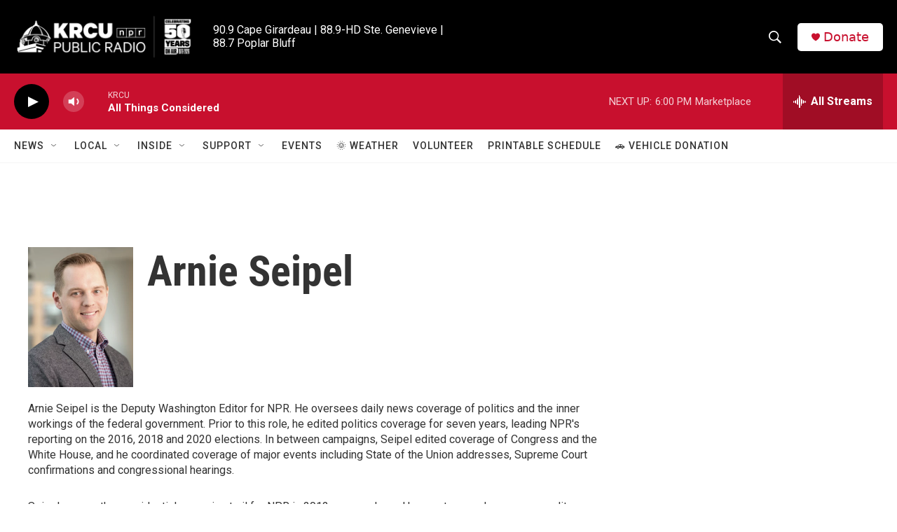

--- FILE ---
content_type: text/html; charset=utf-8
request_url: https://www.google.com/recaptcha/api2/aframe
body_size: 267
content:
<!DOCTYPE HTML><html><head><meta http-equiv="content-type" content="text/html; charset=UTF-8"></head><body><script nonce="T-fanYt2U4TMslZkTyRjBQ">/** Anti-fraud and anti-abuse applications only. See google.com/recaptcha */ try{var clients={'sodar':'https://pagead2.googlesyndication.com/pagead/sodar?'};window.addEventListener("message",function(a){try{if(a.source===window.parent){var b=JSON.parse(a.data);var c=clients[b['id']];if(c){var d=document.createElement('img');d.src=c+b['params']+'&rc='+(localStorage.getItem("rc::a")?sessionStorage.getItem("rc::b"):"");window.document.body.appendChild(d);sessionStorage.setItem("rc::e",parseInt(sessionStorage.getItem("rc::e")||0)+1);localStorage.setItem("rc::h",'1769810441064');}}}catch(b){}});window.parent.postMessage("_grecaptcha_ready", "*");}catch(b){}</script></body></html>